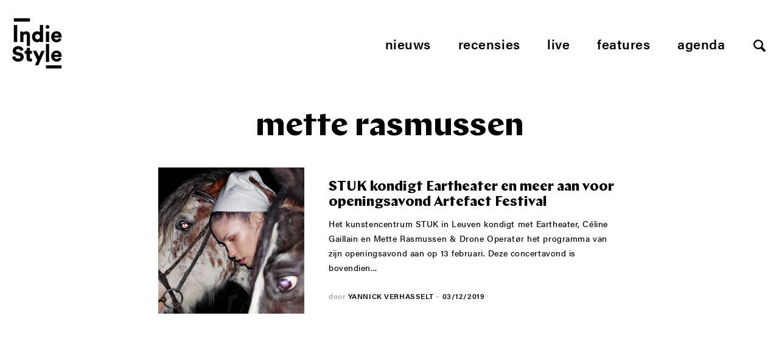

--- FILE ---
content_type: text/html; charset=UTF-8
request_url: https://www.indiestyle.be/tag/mette-rasmussen
body_size: 10061
content:
<!DOCTYPE html>
<html lang="nl">
<head>
    <meta charset="utf-8">
    <meta http-equiv="X-UA-Compatible" content="IE=edge,chrome=1">
    <meta name="viewport" content="initial-scale=1">
    <title>STUK kondigt Eartheater en meer aan voor openingsavond Artefact Festival - Indiestyle</title>
	<meta name="description" content="Alle artikels met als tag ">
    <meta name="author" content="Indiestyle">
    <meta property="og:title" content="STUK kondigt Eartheater en meer aan voor openingsavond Artefact Festival">
    <meta property="og:description" content="Alle artikels met als tag ">
    <meta property="og:url" content="https://www.indiestyle.be/nieuws/stuk-kondigt-eartheater-en-meer-voor-openingsavond-artefact-festival">
    <link rel="canonical" href="https://www.indiestyle.be/nieuws/stuk-kondigt-eartheater-en-meer-voor-openingsavond-artefact-festival">    <meta property="og:site_name" content="Indiestyle">
    <meta property="og:image" content="https://www.indiestyle.be/wp-content/uploads/2019/12/a2149318150_10-600x600.jpg">

    <meta property="twitter:title" content="STUK kondigt Eartheater en meer aan voor openingsavond Artefact Festival">
    <meta property="twitter:description" content="Het kunstencentrum STUK in Leuven kondigt met Eartheater, Céline Gaillain en Mette Rasmussen &amp; Drone Operatør het programma van zijn openingsavond aan op 13 februari. Deze concertavond is bovendien helemaal gratis. Daarnaast werden eerder al onder meer Jenny Hval die &#8216;The practice of love&#8216; zal voorstellen, King Midas Sound, Casual Gabbers, Maria W. Horn, Phillip Jondo en [&hellip;]">
	<meta name="twitter:card" value="Het kunstencentrum STUK in Leuven kondigt met Eartheater, Céline Gaillain en Mette Rasmussen &amp; Drone Operatør het programma van zijn openingsavond aan op 13 februari. Deze concertavond is bovendien helemaal gratis. Daarnaast werden eerder al onder meer Jenny Hval die &#8216;The practice of love&#8216; zal voorstellen, King Midas Sound, Casual Gabbers, Maria W. Horn, Phillip Jondo en [&hellip;]">
	<meta property="og:type" content="article" />
	<meta name="twitter:site" content="@indiestyle">

    <meta property="fb:page_id" content="208042979209050" />
    <meta name="google-site-verification" content="So2WSq2by0pcdxxtLnpEHuPrf-sNberjQ2x-t9KVuvk" />
    <link rel="shortcut icon" href="https://www.indiestyle.be/wp-content/themes/indiestyle2018/favicons/favicon.ico" />
    <link rel="icon" type="image/png" href="https://www.indiestyle.be/wp-content/themes/indiestyle2018/favicons/195x195image.png" />
    <link rel="apple-touch-icon-precomposed" href="https://www.indiestyle.be/wp-content/themes/indiestyle2018/favicons/apple-touch-icon-precomposed.png" />
    <link rel="apple-touch-icon-precomposed" sizes="114x114" href="https://www.indiestyle.be/wp-content/themes/indiestyle2018/favicons/apple-touch-icon-114x114-precomposed.png" />
    <link rel="apple-touch-icon-precomposed" sizes="72x72" href="https://www.indiestyle.be/wp-content/themes/indiestyle2018/favicons/apple-touch-icon-72x72-precomposed.png" />
    <link rel="apple-touch-icon-precomposed" sizes="144x144" href="https://www.indiestyle.be/wp-content/themes/indiestyle2018/favicons/apple-touch-icon-144x144-precomposed.png" />
    <link rel="stylesheet" href="https://www.indiestyle.be/wp-content/themes/indiestyle2018/style.css" />
	<meta name='robots' content='index, follow, max-image-preview:large, max-snippet:-1, max-video-preview:-1' />
	<style>img:is([sizes="auto" i], [sizes^="auto," i]) { contain-intrinsic-size: 3000px 1500px }</style>
	
	<!-- This site is optimized with the Yoast SEO plugin v25.7 - https://yoast.com/wordpress/plugins/seo/ -->
	<link rel="canonical" href="https://www.indiestyle.be/tag/mette-rasmussen" />
	<meta property="og:locale" content="en_US" />
	<meta property="og:type" content="article" />
	<meta property="og:title" content="Mette Rasmussen Archives - Indiestyle" />
	<meta property="og:url" content="https://www.indiestyle.be/tag/mette-rasmussen" />
	<meta property="og:site_name" content="Indiestyle" />
	<meta name="twitter:card" content="summary_large_image" />
	<meta name="twitter:site" content="@Indiestyle" />
	<script type="application/ld+json" class="yoast-schema-graph">{"@context":"https://schema.org","@graph":[{"@type":"CollectionPage","@id":"https://www.indiestyle.be/tag/mette-rasmussen","url":"https://www.indiestyle.be/tag/mette-rasmussen","name":"Mette Rasmussen Archives - Indiestyle","isPartOf":{"@id":"https://www.indiestyle.be/#website"},"primaryImageOfPage":{"@id":"https://www.indiestyle.be/tag/mette-rasmussen#primaryimage"},"image":{"@id":"https://www.indiestyle.be/tag/mette-rasmussen#primaryimage"},"thumbnailUrl":"https://www.indiestyle.be/wp-content/uploads/2019/12/a2149318150_10.jpg","breadcrumb":{"@id":"https://www.indiestyle.be/tag/mette-rasmussen#breadcrumb"},"inLanguage":"en-US"},{"@type":"ImageObject","inLanguage":"en-US","@id":"https://www.indiestyle.be/tag/mette-rasmussen#primaryimage","url":"https://www.indiestyle.be/wp-content/uploads/2019/12/a2149318150_10.jpg","contentUrl":"https://www.indiestyle.be/wp-content/uploads/2019/12/a2149318150_10.jpg","width":1200,"height":1200},{"@type":"BreadcrumbList","@id":"https://www.indiestyle.be/tag/mette-rasmussen#breadcrumb","itemListElement":[{"@type":"ListItem","position":1,"name":"Home","item":"https://www.indiestyle.be/"},{"@type":"ListItem","position":2,"name":"Mette Rasmussen"}]},{"@type":"WebSite","@id":"https://www.indiestyle.be/#website","url":"https://www.indiestyle.be/","name":"Indiestyle","description":"Eigenzinnig muziekmagazine","publisher":{"@id":"https://www.indiestyle.be/#organization"},"potentialAction":[{"@type":"SearchAction","target":{"@type":"EntryPoint","urlTemplate":"https://www.indiestyle.be/?s={search_term_string}"},"query-input":{"@type":"PropertyValueSpecification","valueRequired":true,"valueName":"search_term_string"}}],"inLanguage":"en-US"},{"@type":"Organization","@id":"https://www.indiestyle.be/#organization","name":"Indiestyle","url":"https://www.indiestyle.be/","logo":{"@type":"ImageObject","inLanguage":"en-US","@id":"https://www.indiestyle.be/#/schema/logo/image/","url":"https://www.indiestyle.be/wp-content/uploads/2018/12/logo.jpeg","contentUrl":"https://www.indiestyle.be/wp-content/uploads/2018/12/logo.jpeg","width":1500,"height":1500,"caption":"Indiestyle"},"image":{"@id":"https://www.indiestyle.be/#/schema/logo/image/"},"sameAs":["https://www.facebook.com/indiestyle.be","https://x.com/Indiestyle","https://www.instagram.com/indiestylebe","https://bsky.app/profile/indiestyle.bsky.social"]}]}</script>
	<!-- / Yoast SEO plugin. -->


<link rel="alternate" type="application/rss+xml" title="Indiestyle &raquo; Mette Rasmussen Tag Feed" href="https://www.indiestyle.be/tag/mette-rasmussen/feed" />
<script type="text/javascript">
/* <![CDATA[ */
window._wpemojiSettings = {"baseUrl":"https:\/\/s.w.org\/images\/core\/emoji\/16.0.1\/72x72\/","ext":".png","svgUrl":"https:\/\/s.w.org\/images\/core\/emoji\/16.0.1\/svg\/","svgExt":".svg","source":{"concatemoji":"https:\/\/www.indiestyle.be\/wp-includes\/js\/wp-emoji-release.min.js?ver=6.8.3"}};
/*! This file is auto-generated */
!function(s,n){var o,i,e;function c(e){try{var t={supportTests:e,timestamp:(new Date).valueOf()};sessionStorage.setItem(o,JSON.stringify(t))}catch(e){}}function p(e,t,n){e.clearRect(0,0,e.canvas.width,e.canvas.height),e.fillText(t,0,0);var t=new Uint32Array(e.getImageData(0,0,e.canvas.width,e.canvas.height).data),a=(e.clearRect(0,0,e.canvas.width,e.canvas.height),e.fillText(n,0,0),new Uint32Array(e.getImageData(0,0,e.canvas.width,e.canvas.height).data));return t.every(function(e,t){return e===a[t]})}function u(e,t){e.clearRect(0,0,e.canvas.width,e.canvas.height),e.fillText(t,0,0);for(var n=e.getImageData(16,16,1,1),a=0;a<n.data.length;a++)if(0!==n.data[a])return!1;return!0}function f(e,t,n,a){switch(t){case"flag":return n(e,"\ud83c\udff3\ufe0f\u200d\u26a7\ufe0f","\ud83c\udff3\ufe0f\u200b\u26a7\ufe0f")?!1:!n(e,"\ud83c\udde8\ud83c\uddf6","\ud83c\udde8\u200b\ud83c\uddf6")&&!n(e,"\ud83c\udff4\udb40\udc67\udb40\udc62\udb40\udc65\udb40\udc6e\udb40\udc67\udb40\udc7f","\ud83c\udff4\u200b\udb40\udc67\u200b\udb40\udc62\u200b\udb40\udc65\u200b\udb40\udc6e\u200b\udb40\udc67\u200b\udb40\udc7f");case"emoji":return!a(e,"\ud83e\udedf")}return!1}function g(e,t,n,a){var r="undefined"!=typeof WorkerGlobalScope&&self instanceof WorkerGlobalScope?new OffscreenCanvas(300,150):s.createElement("canvas"),o=r.getContext("2d",{willReadFrequently:!0}),i=(o.textBaseline="top",o.font="600 32px Arial",{});return e.forEach(function(e){i[e]=t(o,e,n,a)}),i}function t(e){var t=s.createElement("script");t.src=e,t.defer=!0,s.head.appendChild(t)}"undefined"!=typeof Promise&&(o="wpEmojiSettingsSupports",i=["flag","emoji"],n.supports={everything:!0,everythingExceptFlag:!0},e=new Promise(function(e){s.addEventListener("DOMContentLoaded",e,{once:!0})}),new Promise(function(t){var n=function(){try{var e=JSON.parse(sessionStorage.getItem(o));if("object"==typeof e&&"number"==typeof e.timestamp&&(new Date).valueOf()<e.timestamp+604800&&"object"==typeof e.supportTests)return e.supportTests}catch(e){}return null}();if(!n){if("undefined"!=typeof Worker&&"undefined"!=typeof OffscreenCanvas&&"undefined"!=typeof URL&&URL.createObjectURL&&"undefined"!=typeof Blob)try{var e="postMessage("+g.toString()+"("+[JSON.stringify(i),f.toString(),p.toString(),u.toString()].join(",")+"));",a=new Blob([e],{type:"text/javascript"}),r=new Worker(URL.createObjectURL(a),{name:"wpTestEmojiSupports"});return void(r.onmessage=function(e){c(n=e.data),r.terminate(),t(n)})}catch(e){}c(n=g(i,f,p,u))}t(n)}).then(function(e){for(var t in e)n.supports[t]=e[t],n.supports.everything=n.supports.everything&&n.supports[t],"flag"!==t&&(n.supports.everythingExceptFlag=n.supports.everythingExceptFlag&&n.supports[t]);n.supports.everythingExceptFlag=n.supports.everythingExceptFlag&&!n.supports.flag,n.DOMReady=!1,n.readyCallback=function(){n.DOMReady=!0}}).then(function(){return e}).then(function(){var e;n.supports.everything||(n.readyCallback(),(e=n.source||{}).concatemoji?t(e.concatemoji):e.wpemoji&&e.twemoji&&(t(e.twemoji),t(e.wpemoji)))}))}((window,document),window._wpemojiSettings);
/* ]]> */
</script>
	<style type="text/css">
	img.wp-smiley,
	img.emoji {
		display: inline !important;
		border: none !important;
		box-shadow: none !important;
		height: 1em !important;
		width: 1em !important;
		margin: 0 0.07em !important;
		vertical-align: -0.1em !important;
		background: none !important;
		padding: 0 !important;
	}
	</style>
	<link rel="https://api.w.org/" href="https://www.indiestyle.be/wp-json/" /><link rel="alternate" title="JSON" type="application/json" href="https://www.indiestyle.be/wp-json/wp/v2/tags/17662" /><link rel="EditURI" type="application/rsd+xml" title="RSD" href="https://www.indiestyle.be/xmlrpc.php?rsd" />
<meta name="generator" content="WordPress 6.8.3" />
<link rel="icon" href="https://www.indiestyle.be/wp-content/uploads/2018/12/cropped-logo-32x32.jpeg" sizes="32x32" />
<link rel="icon" href="https://www.indiestyle.be/wp-content/uploads/2018/12/cropped-logo-192x192.jpeg" sizes="192x192" />
<link rel="apple-touch-icon" href="https://www.indiestyle.be/wp-content/uploads/2018/12/cropped-logo-180x180.jpeg" />
<meta name="msapplication-TileImage" content="https://www.indiestyle.be/wp-content/uploads/2018/12/cropped-logo-270x270.jpeg" />
    <script>
        (function(d){var config={kitId: 'nfb1bzg',scriptTimeout: 3000,async: true},h=d.documentElement,t=setTimeout(function(){h.className=h.className.replace(/\bwf-loading\b/g,"")+" wf-inactive";},config.scriptTimeout),tk=d.createElement("script"),f=false,s=d.getElementsByTagName("script")[0],a;h.className+=" wf-loading";tk.src='https://use.typekit.net/'+config.kitId+'.js';tk.async=true;tk.onload=tk.onreadystatechange=function(){a=this.readyState;if(f||a&&a!="complete"&&a!="loaded")return;f=true;clearTimeout(t);try{Typekit.load(config)}catch(e){}};s.parentNode.insertBefore(tk,s)})(document);
    </script>
</head>
<body>
<div class="page__wrapper container">
    <header class="page__header">
        <a href="https://www.indiestyle.be/" class="header__logo">
            <svg width="82" height="83" viewBox="0 0 82 83" xmlns="http://www.w3.org/2000/svg" xmlns:xlink="http://www.w3.org/1999/xlink"><title>Page 1</title><defs><path id="a" d="M0 83h81.267V.137H0z"/></defs><g fill="none" fill-rule="evenodd"><path fill="#000" d="M2.732 39.005h5.537V11.073H2.732z"/><g transform="translate(0 -.137)"><path d="M23.439 27.12c-.45-.565-1.159-.849-2.128-.849-.876 0-1.569.284-2.076.848-.507.565-.761 1.285-.761 2.162v9.86h-5.258V21.947h5.085v1.972c.231-.415.531-.773.899-1.072.369-.3.768-.548 1.194-.746a6.77 6.77 0 0 1 2.716-.605c1.084 0 1.865.18 2.649.537a5.422 5.422 0 0 1 1.955 1.471c.518.622.9 1.348 1.142 2.178.242.832.363 1.72.363 2.665v17.414h-5.106V29.246c0-.854-.225-1.562-.674-2.127zm14.72 1.537c.208-.529.49-.973.847-1.33a3.412 3.412 0 0 1 1.246-.797 4.246 4.246 0 0 1 1.47-.259c.508 0 .998.086 1.47.26.474.173.889.438 1.247.795.357.358.639.802.847 1.331.207.532.31 1.154.31 1.87 0 .715-.103 1.337-.31 1.868-.208.531-.49.974-.847 1.331a3.577 3.577 0 0 1-1.246.813 4.002 4.002 0 0 1-1.471.277 4 4 0 0 1-1.47-.277 3.577 3.577 0 0 1-1.246-.813 3.824 3.824 0 0 1-.847-1.33c-.207-.532-.311-1.154-.311-1.869 0-.716.104-1.338.31-1.87m-.483 10.19c1.037.451 2.168.674 3.39.674 1.038 0 1.966-.19 2.785-.57.818-.382 1.424-.87 1.816-1.47 0 .345.017.68.053 1.002.035.324.063.542.086.658h5.052a22.16 22.16 0 0 1-.088-1.089 33.435 33.435 0 0 1-.051-1.99V11.21h-5.19v12.086a4.133 4.133 0 0 0-.501-.554 3.361 3.361 0 0 0-.882-.57 7.166 7.166 0 0 0-1.35-.45c-.531-.127-1.165-.19-1.902-.19-1.224 0-2.341.225-3.357.674a7.82 7.82 0 0 0-2.63 1.885 8.79 8.79 0 0 0-1.73 2.855c-.414 1.095-.621 2.277-.621 3.546 0 1.314.212 2.525.64 3.632.425 1.107 1.02 2.06 1.78 2.854a8.2 8.2 0 0 0 2.7 1.868m31.881-11.363a2.88 2.88 0 0 1 .657-.935 3.681 3.681 0 0 1 1.056-.691c.415-.185.9-.277 1.453-.277.622 0 1.147.092 1.574.277.427.185.779.415 1.056.69.276.279.477.589.605.936.127.346.202.68.224 1.004h-6.884c.023-.324.109-.658.259-1.004m-2.785 9.756a8.622 8.622 0 0 0 2.872 1.799 9.398 9.398 0 0 0 3.39.623c1.084 0 2.069-.145 2.958-.433a8.092 8.092 0 0 0 2.336-1.176 6.862 6.862 0 0 0 1.66-1.747 7.64 7.64 0 0 0 .969-2.11l-4.394-1.246a3.625 3.625 0 0 1-1.194 1.626c-.541.415-1.297.622-2.266.622-.506 0-.991-.08-1.453-.242a3.842 3.842 0 0 1-1.227-.691 3.626 3.626 0 0 1-.866-1.055 3.035 3.035 0 0 1-.363-1.332h11.97c.024-.047.046-.237.07-.571.023-.335.034-.687.034-1.055 0-2.79-.767-4.958-2.3-6.504-1.535-1.546-3.64-2.32-6.314-2.32a8.38 8.38 0 0 0-3.218.642 8.471 8.471 0 0 0-2.751 1.815c-.795.785-1.43 1.737-1.901 2.856-.474 1.117-.71 2.369-.71 3.753 0 1.452.242 2.745.726 3.875.485 1.129 1.142 2.088 1.972 2.87M17.298 58.954c-.6-.646-1.337-1.205-2.214-1.678-.877-.473-1.904-.814-3.079-1.02l-3.287-.623c-.853-.162-1.47-.445-1.85-.849-.382-.402-.57-.904-.57-1.505 0-.669.304-1.274.915-1.816s1.425-.812 2.44-.812c.737 0 1.36.11 1.868.328.506.22.916.484 1.227.795.311.313.542.647.693 1.004.15.358.248.674.294.951l4.912-1.383a9.265 9.265 0 0 0-.76-2.232c-.37-.772-.906-1.476-1.61-2.109-.704-.636-1.597-1.16-2.68-1.576-1.085-.415-2.387-.622-3.91-.622a9.615 9.615 0 0 0-3.357.588 9.138 9.138 0 0 0-2.8 1.626 7.644 7.644 0 0 0-1.92 2.491c-.474.968-.71 2.03-.71 3.182 0 1.823.587 3.38 1.763 4.671 1.177 1.293 2.814 2.135 4.913 2.526l3.356.623c.807.161 1.448.456 1.92.881.473.43.71.953.71 1.575 0 .761-.307 1.38-.916 1.851-.613.473-1.46.71-2.544.71-.83 0-1.557-.116-2.179-.347-.623-.229-1.142-.537-1.558-.917a3.82 3.82 0 0 1-.95-1.348 5.24 5.24 0 0 1-.4-1.61L0 63.52c.091.877.346 1.777.761 2.7.415.922 1.025 1.763 1.833 2.525.807.762 1.822 1.39 3.045 1.885 1.222.495 2.686.745 4.394.745 1.453 0 2.745-.226 3.875-.676 1.13-.449 2.081-1.038 2.854-1.765a7.281 7.281 0 0 0 1.747-2.472 7.172 7.172 0 0 0 .138-5.346 6.555 6.555 0 0 0-1.349-2.162m11.935-10.31h-5.137v2.215c0 .807-.218 1.476-.657 2.006-.438.532-1.107.797-2.006.797h-.866v4.6h3.046v7.369c0 1.73.506 3.086 1.52 4.066 1.017.98 2.855 1.469 4.655 1.469.83 0 1.465-.068 1.902-.207a14.7 14.7 0 0 0 .83-.277v-4.358a4.587 4.587 0 0 1-.605.12 5.61 5.61 0 0 1-.778.052c-.578 0-1.038-.122-1.384-.364-.346-.242-.52-.718-.52-1.435v-6.435h3.357v-4.6h-3.357v-5.018zm14.842 14.22l-4.187-9.203h-5.88l7.231 14.876-3.91 8.926h5.536l10.586-23.801h-5.57zM69.297 60.2c.022-.324.108-.658.259-1.004.15-.347.368-.657.657-.934a3.663 3.663 0 0 1 1.056-.692c.415-.184.9-.277 1.453-.277.622 0 1.147.093 1.574.277.426.185.778.415 1.056.692.276.277.477.587.605.934.127.346.2.68.224 1.004h-6.884zm3.356-7.059a8.376 8.376 0 0 0-3.218.641 8.471 8.471 0 0 0-2.751 1.815c-.795.785-1.43 1.737-1.902 2.856-.473 1.117-.71 2.37-.71 3.753 0 1.452.243 2.745.727 3.875s1.142 2.088 1.972 2.871a8.622 8.622 0 0 0 2.872 1.8 9.399 9.399 0 0 0 3.39.623c1.084 0 2.069-.146 2.958-.434a8.061 8.061 0 0 0 2.335-1.176 6.828 6.828 0 0 0 1.66-1.747 7.613 7.613 0 0 0 .97-2.11l-4.394-1.246a3.625 3.625 0 0 1-1.194 1.626c-.542.416-1.298.622-2.266.622-.507 0-.991-.08-1.453-.242a3.842 3.842 0 0 1-1.227-.69 3.613 3.613 0 0 1-.866-1.056 3.035 3.035 0 0 1-.363-1.332h11.97c.024-.047.046-.237.07-.57.022-.336.034-.687.034-1.056 0-2.79-.767-4.958-2.301-6.504-1.534-1.546-3.638-2.319-6.313-2.319zM56.876 17.125c.369.162.762.242 1.177.242.876 0 1.613-.298 2.215-.899a2.966 2.966 0 0 0 .899-2.179c0-.853-.3-1.58-.899-2.18-.602-.599-1.339-.899-2.215-.899a2.93 2.93 0 0 0-1.177.242 3.076 3.076 0 0 0-1.626 1.643 3.02 3.02 0 0 0-.242 1.194c0 .415.08.814.242 1.193a3.066 3.066 0 0 0 1.626 1.643" fill="#000"/><mask id="b" fill="#fff"><use xlink:href="#a"/></mask><path fill="#000" mask="url(#b)" d="M55.459 71.927h5.258V42.025h-5.258zm-.001-32.786h5.258V21.947h-5.258zM2.732 5.673h26.487V.137H2.732zM55.459 83h25.808v-5.537H55.459z"/></g></g></svg>
        </a>
        <nav class="header__nav">
            <ul class="nav nav__menu js-menu">
	            <li id="menu-item-107913" class="menu-item menu-item-type-post_type menu-item-object-page menu-item-107913"><a href="https://www.indiestyle.be/nieuws">Nieuws</a></li>
<li id="menu-item-107915" class="menu-item menu-item-type-post_type menu-item-object-page menu-item-107915"><a href="https://www.indiestyle.be/album-reviews">Recensies</a></li>
<li id="menu-item-107914" class="menu-item menu-item-type-post_type menu-item-object-page menu-item-107914"><a href="https://www.indiestyle.be/live">Live</a></li>
<li id="menu-item-107912" class="menu-item menu-item-type-post_type menu-item-object-page menu-item-107912"><a href="https://www.indiestyle.be/features">Features</a></li>
<li id="menu-item-135847" class="menu-item menu-item-type-post_type menu-item-object-page menu-item-135847"><a href="https://www.indiestyle.be/agenda">Agenda</a></li>
                <li><a href="#" class="js-open-search btn--search"></a></li>
            </ul>
            <ul class="nav nav--mobile">
                <li>
                    <a href="#" class="js-open-menu btn--mobile hamburger--3dy">
                        <div class="hamburger-box">
                            <div class="hamburger-inner"></div>
                        </div>
                    </a>
                </li>
                <li><a href="#" class="js-open-search btn--search"></a></li>
            </ul>
        </nav>
    </header>    <main class="page__content" role="main">
        <section class="page__section">
			                                <h1 class="section__title">Mette Rasmussen</h1>

                <div class="column__wrapper wrapper--center">
																<article id="post-119381" class="block--image-left">
    <div class="block__image">
        <a class="block__link" href="https://www.indiestyle.be/nieuws/stuk-kondigt-eartheater-en-meer-voor-openingsavond-artefact-festival">
            <img src="https://www.indiestyle.be/wp-content/uploads/2019/12/a2149318150_10-340x340.jpg">
        </a>
    </div>
    <div class="block__content">
        <h2 class="block__title"><a href="https://www.indiestyle.be/nieuws/stuk-kondigt-eartheater-en-meer-voor-openingsavond-artefact-festival">STUK kondigt Eartheater en meer aan voor openingsavond Artefact Festival</a></h2>
        <p class="block__text">Het kunstencentrum STUK in Leuven kondigt met Eartheater, Céline Gaillain en Mette Rasmussen &amp; Drone Operatør het programma van zijn openingsavond aan op 13 februari. Deze concertavond is bovendien...</p>
        <div class="block__footnote">
	                    <span>door</span> <a class="footnote__strong" href="https://www.indiestyle.be/author/yannick-verhasselt">Yannick Verhasselt</a>
            – <span class="footnote__date">03/12/2019</span>
        </div>
    </div>
</article>					                    <div class="page__pagination">
						                    </div>
                </div>
			        </section>
    </main>
</div>
<footer class="page__footer">
    <section class="footer__newsletter">
        <div class="container">
            <h2 class="footer__title">Ontvang onze nieuwsbrief</h2>
            <form role="search" method="post" action="https://www.indiestyle.be/" class="form__newsletter">
                <input type="email" placeholder="Vul hier jouw emailadres in">
                <input class="btn btn--submit" type="submit" value="Inschrijven">
            </form>
        </div>
    </section>
    <section class="footer__info">
        <div class="container">
            <div class="column__wrapper">
                <div class="column--one-third">
                    <nav class="footer__nav">
                        <ul class="nav--block">
                            <li><a href="http://www.indiestyle.be/rss/?section=scale&amp;limit=30" title="RSS Feed">RSS</a></li>
                            <li><a href="https://www.indiestyle.be/privacybeleid">Privacybeleid</a></li>
                            <li><a href="https://www.indiestyle.be/gebruiksovereenkomst">Gebruiksovereenkomst</a></li>
                        </ul>
                    </nav>
                    <nav class="footer__nav">
                        <ul class="nav--block">
                            <li><a href="https://www.indiestyle.be/contacteer-ons/">Contacteer ons</a></li>
                            <li><a href="https://www.indiestyle.be/medewerker-worden/">Medewerker worden</a></li>
                            <li><a href="https://www.indiestyle.be/adverteren">Adverteren</a></li>
                        </ul>
                    </nav>
                </div>
                <div class="column--one-third">
                    <ul class="social__list">
                        <li>
                            <a href="https://www.facebook.com/indiestyle.be" target="_blank">
                                <svg width="25" height="25" viewBox="0 0 25 25" xmlns="http://www.w3.org/2000/svg"><title>Facebook</title><path d="M12.5.5C5.872.5.5 5.872.5 12.5s5.372 12 12 12 12-5.372 12-12-5.372-12-12-12zm2.842 8.293H13.54c-.214 0-.451.28-.451.655v1.302h2.256l-.341 1.857h-1.915v5.577h-2.13v-5.577h-1.93V10.75h1.93V9.658c0-1.568 1.088-2.842 2.58-2.842h1.804v1.977z"/></svg>
                            </a>
                        </li>
                        <li>
                            <a href="https://twitter.com/indiestyle" target="_blank">
                                <svg width="25" height="25" viewBox="0 0 25 25" xmlns="http://www.w3.org/2000/svg"><title>Twitter</title><path d="M12.5.5C5.872.5.5 5.872.5 12.5s5.372 12 12 12 12-5.372 12-12-5.372-12-12-12zm4.881 9.83c.005.102.006.205.006.305 0 3.125-2.376 6.726-6.723 6.726A6.67 6.67 0 0 1 7.04 16.3c.184.022.373.031.564.031a4.734 4.734 0 0 0 2.935-1.011 2.368 2.368 0 0 1-2.207-1.64 2.375 2.375 0 0 0 1.066-.041 2.366 2.366 0 0 1-1.896-2.318v-.029a2.37 2.37 0 0 0 1.07.296 2.363 2.363 0 0 1-.73-3.157 6.72 6.72 0 0 0 4.87 2.471 2.364 2.364 0 0 1 4.028-2.156 4.747 4.747 0 0 0 1.5-.574 2.375 2.375 0 0 1-1.038 1.309 4.748 4.748 0 0 0 1.357-.374 4.792 4.792 0 0 1-1.179 1.224z"/></svg>
                            </a>
                        </li>
                        <li>
                            <a href="https://www.instagram.com/indiestylebe" target="_blank">
                                <svg width="25" height="25" viewBox="0 0 25 25" xmlns="http://www.w3.org/2000/svg"><title>Instagram</title><path d="M12.412 14.898a2.489 2.489 0 0 0 2.486-2.485c0-.541-.176-1.04-.47-1.449a2.482 2.482 0 0 0-2.014-1.036c-.83 0-1.563.41-2.015 1.036-.294.408-.47.907-.47 1.448a2.486 2.486 0 0 0 2.483 2.486zm5.427-5.525V6.98l-.311.001-2.082.006.008 2.394z"/><path d="M12.413 0C5.568 0 0 5.569 0 12.413s5.569 12.413 12.413 12.413 12.413-5.569 12.413-12.413C24.826 5.568 19.258 0 12.413 0zm7.06 10.964v5.78a2.731 2.731 0 0 1-2.729 2.73H8.082a2.731 2.731 0 0 1-2.729-2.73V8.082a2.73 2.73 0 0 1 2.729-2.728h8.662a2.731 2.731 0 0 1 2.729 2.728v2.882z"/><path d="M16.274 12.413a3.866 3.866 0 0 1-3.861 3.861 3.866 3.866 0 0 1-3.861-3.861c0-.512.102-1.002.284-1.449H6.729v5.78c0 .747.606 1.352 1.353 1.352h8.661c.745 0 1.353-.605 1.353-1.352v-5.78h-2.108c.183.447.287.937.287 1.449z"/></svg>                            </a>
                        </li>
                        <li>
                            <a href="https://open.spotify.com/user/indiestylebe" target="_blank">
                                <svg width="25" height="25" viewBox="0 0 25 25" xmlns="http://www.w3.org/2000/svg"><title>Spotify</title><path d="M12.488 0C5.592 0 0 5.592 0 12.488c0 6.897 5.592 12.488 12.488 12.488 6.897 0 12.488-5.591 12.488-12.488C24.976 5.592 19.385 0 12.488 0zm5.768 19.808a.861.861 0 0 1-1.164.34 13.639 13.639 0 0 0-6.566-1.684c-1.375 0-2.733.204-4.034.607a.855.855 0 0 1-1.072-.567c-.14-.45.112-1.41.567-1.551a15.365 15.365 0 0 1 11.934 1.213c.415.226.566 1.228.335 1.642zm1.588-4.704c-.178.345-.528.901-.888.901a.954.954 0 0 1-.461-.114 17.13 17.13 0 0 0-7.967-1.939 17.17 17.17 0 0 0-4.566.612 1 1 0 0 1-1.23-.702c-.144-.536.17-1.446.703-1.59a19.336 19.336 0 0 1 13.979 1.486.997.997 0 0 1 .43 1.346zm.663-3.766c-.17 0-.345-.04-.509-.12a21.03 21.03 0 0 0-9.467-2.222c-1.733 0-3.46.211-5.135.625a1.144 1.144 0 0 1-1.386-.836c-.153-.611.222-1.353.835-1.504a23.586 23.586 0 0 1 5.684-.693c3.683 0 7.214.829 10.49 2.461.567.283.798.97.515 1.535-.203.4-.605.754-1.027.754z" fill="#010002"/></svg>
                            </a>
                        </li>
                    </ul>
                </div>
                <div class="column--one-third">
                    <p class="copyright">
                        &copy; Indiestyle 2026.<br />
                        Design <a href="https://www.evenbeeld.be" target="_blank">Evenbeeld</a>.
                        Development <a href="https://www.sennetorfs.be" target="_blank">Senne Torfs</a>.
                    </p>
                </div>
            </div>
        </div>
    </section>
</footer>
<div class="page__search js-search-form">
    <form role="search" method="get" class="search-form" action="https://www.indiestyle.be/">
        <input type="search" class="js-search-field" placeholder="Zoekterm" value="" name="s" title="Search for:" />
        <input type="submit" class="btn--submit" value="Zoeken" />
    </form>
</div>
<!-- Global site tag (gtag.js) - Google Analytics -->
<script async src="https://www.googletagmanager.com/gtag/js?id=UA-5339770-1"></script>
<script>
  window.dataLayer = window.dataLayer || [];
  function gtag(){dataLayer.push(arguments);}
  gtag('js', new Date());

  gtag('config', 'UA-5339770-1');
</script>

<script>
    jQuery(document).ready(function($) {
        function rotateHighlights() {
            var posts = $('.highlighted-post');
            var index = 0;

            setInterval(function() {
                // Hide all posts
                posts.removeClass('active');

                // Show current post
                $(posts[index]).addClass('active');

                // Move to the next post
                index++;
                if (index >= posts.length) {
                    index = 0;
                }
            }, 5000); // 5000 milliseconds = 5 seconds
        }

        rotateHighlights();
    });
</script>


<script type="text/javascript" src="https://www.indiestyle.be/wp-content/themes/indiestyle2018/js/dist/plugins.js?ver=6.8.3" id="plugins-js"></script>
<script type="text/javascript" src="https://www.indiestyle.be/wp-content/themes/indiestyle2018/js/dist/main.js?ver=6.8.3" id="main-js"></script>
<script type="text/javascript" src="https://www.indiestyle.be/wp-includes/js/jquery/jquery.min.js?ver=3.7.1" id="jquery-core-js"></script>
<script type="text/javascript" src="https://www.indiestyle.be/wp-includes/js/jquery/jquery-migrate.min.js?ver=3.4.1" id="jquery-migrate-js"></script>
<script type="speculationrules">
{"prefetch":[{"source":"document","where":{"and":[{"href_matches":"\/*"},{"not":{"href_matches":["\/wp-*.php","\/wp-admin\/*","\/wp-content\/uploads\/*","\/wp-content\/*","\/wp-content\/plugins\/*","\/wp-content\/themes\/indiestyle2018\/*","\/*\\?(.+)"]}},{"not":{"selector_matches":"a[rel~=\"nofollow\"]"}},{"not":{"selector_matches":".no-prefetch, .no-prefetch a"}}]},"eagerness":"conservative"}]}
</script>
<style id='wp-emoji-styles-inline-css' type='text/css'>

	img.wp-smiley, img.emoji {
		display: inline !important;
		border: none !important;
		box-shadow: none !important;
		height: 1em !important;
		width: 1em !important;
		margin: 0 0.07em !important;
		vertical-align: -0.1em !important;
		background: none !important;
		padding: 0 !important;
	}
</style>
<link rel='stylesheet' id='wp-block-library-css' href='https://www.indiestyle.be/wp-includes/css/dist/block-library/style.min.css?ver=6.8.3' type='text/css' media='all' />
<link rel='stylesheet' id='classic-theme-styles-css' href='https://www.indiestyle.be/wp-includes/css/classic-themes.min.css?ver=6.8.3' type='text/css' media='all' />
<link rel='stylesheet' id='wp-polls-css' href='https://www.indiestyle.be/wp-content/plugins/wp-polls/polls-css.css?ver=2.77.3' type='text/css' media='all' />
<style id='wp-polls-inline-css' type='text/css'>
.wp-polls .pollbar {
	margin: 1px;
	font-size: 6px;
	line-height: 8px;
	height: 8px;
	background-image: url('https://www.indiestyle.be/wp-content/plugins/wp-polls/images/default/pollbg.gif');
	border: 1px solid #c8c8c8;
}

</style>
<script type="text/javascript" id="wp-polls-js-extra">
/* <![CDATA[ */
var pollsL10n = {"ajax_url":"https:\/\/www.indiestyle.be\/wp-admin\/admin-ajax.php","text_wait":"Your last request is still being processed. Please wait a while ...","text_valid":"Please choose a valid poll answer.","text_multiple":"Maximum number of choices allowed: ","show_loading":"1","show_fading":"1"};
/* ]]> */
</script>
<script type="text/javascript" src="https://www.indiestyle.be/wp-content/plugins/wp-polls/polls-js.js?ver=2.77.3" id="wp-polls-js"></script>
</body>
</html>